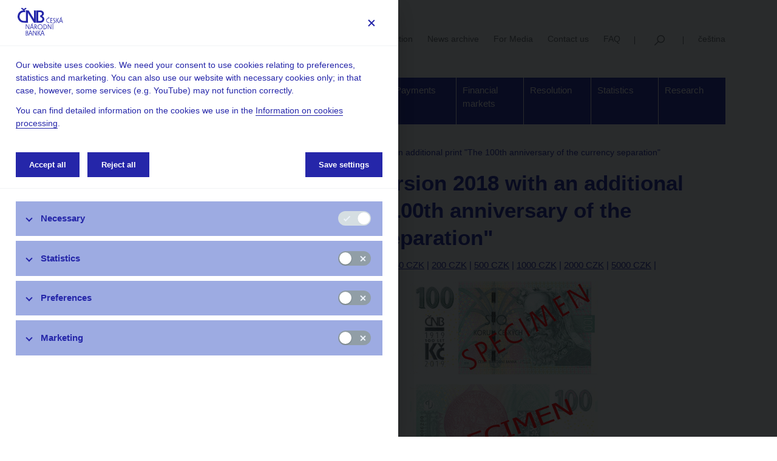

--- FILE ---
content_type: text/html;charset=UTF-8
request_url: https://www.cnb.cz/en/banknotes-and-coins/banknotes/czk-100-additional-print/
body_size: 55453
content:
<!DOCTYPE html>
<html lang="en">
<head>

<meta charset="UTF-8">
    <meta http-equiv="X-UA-Compatible" content="IE=edge">

    <meta name="viewport" content="width=device-width, initial-scale=1.0">
    <meta name="description" content="CZK 100 version 2018 with an additional print "The 100th anniversary of the currency separation"">
    <meta name="keywords" content="">
    <meta name="robots" content="index, follow">
    <meta name="revisit-after" content="7 days">

    <title>CZK 100 version 2018 with an additional print "The 100th anniversary of the currency separation" - Czech National Bank</title>

    <link rel="apple-touch-icon" href="/export/system/modules/org.opencms.apollo/resources/img/favicon_120.png" />
    <link rel="icon" href="/export/system/modules/org.opencms.apollo/resources/img/favicon_120.png" type="image/png" />

    <link rel="stylesheet" href="/export/system/modules/cz.nelasoft.opencms.cnb/resources/css/styles.min.css?v=1746438891142" />
    </head><body><button type="button" id="cookiesSettingsButton" data-cc="c-settings"><img src="/export/system/modules/cz.nelasoft.opencms.cnb/resources/img/calc-cookies.svg" /></button>     
<div  id="apollo-page" ><header class="area-head d-print-none" ><div class="container">
    <div class="navbar navbar-expand-lg flex-wrap">

        <a href="/en/" class="navbar-brand logo logo__en" title="Czech National Bank"></a>
        <button
            class="navbar-toggler"
            type="button"
            data-toggle="collapse"
            data-target="#navbarContent"
            aria-controls="navbarContent"
            aria-expanded="false"
            aria-label="Menu">Menu</button>

        <div class="navbar-service navbar-desktop flex-grow-1">
            <ul>
                <li><a href="/en/user-section/"
            
        >User section</a>
    </li>
                <li><a href="/en/cnb-news/"
            
        >News archive</a>
    </li>
                <li><a href="/en/public/media-service/"
            
        >For Media</a>
    </li>
                <li><a href="/en/public/contacts/"
            
        >Contact us</a>
    </li>
                <li><a href="/en/faq/"
            
        >FAQ</a>
    </li>
                <li><a href="/en/search/"
             class="navbar-service__search" title="Search"
        >Search</a>
    </li>
                <li><a href="/cs/bankovky-a-mince/bankovky/100-kc-bankovka-s-pritiskem/" class="rightBox__language">čeština</a></li>
                    </ul>
        </div>

        <div class="navbar-desktop">

            <div ><div class="navigation">

    <div class="navigation__inner">

        <ul class="navbar-nav mega-menu">
            <li class="dropdown mega" data-menu="/en/about_cnb/mega.menu"><a href="/en/about_cnb/" class="dropdown-toggle" aria-expanded="false">About the CNB</a><ul class="dropdown-menu"></li>
<li><a href="/en/about_cnb/mission/">The mandate of the Czech National Bank</a></li>
<li><a href="/en/about_cnb/bank-board/">Bank Board</a></li>
<li><a href="/en/about_cnb/cnb-offices-in-the-czech-republic/">CNB offices</a></li>
<li><a href="/en/about_cnb/org-structure/">Organisational structure</a></li>
<li><a href="/en/about_cnb/performance/">Performance</a></li>
<li><a href="/en/about_cnb/international-relations/">International relations, technical assistance</a></li>
<li><a href="/en/about_cnb/publications/">Publications</a></li>
<li><a href="/en/about_cnb/the-congress-centre-of-the-czech-national-bank/"> The Congress Centre</a></li>
<li><a href="/en/about_cnb/financial-and-economic-literacy/">Financial and economic literacy</a></li>
<li><a href="/en/about_cnb/cnb-exhibition/">CNB Visitor Centre</a></li>
<li><a href="/en/about_cnb/cnb-special-library/">CNB special library</a></li>
<li><a href="/en/about_cnb/cnb-archive/">Archive</a></li>
<li><a href="/en/about_cnb/cnblog/">cnBlog</a></li>
<li><a href="/en/about_cnb/the-code-of-ethics-of-the-czech-national-bank/">The code of ethics</a></ul></li>
<li class="dropdown mega" data-menu="/en/monetary-policy/mega.menu"><a href="/en/monetary-policy/" class="dropdown-toggle" aria-expanded="false">Monetary policy</a><ul class="dropdown-menu"></li>
<li><a href="/en/monetary-policy/monetary-policy-objective">Monetary policy objective</a></li>
<li><a href="/en/monetary-policy/bank-board-decisions/">Bank Board decisions</a></li>
<li><a href="/en/monetary-policy/forecast/">Forecast</a></li>
<li><a href="/en/monetary-policy/monetary-policy-reports/">Monetary Policy Reports</a></li>
<li><a href="/en/monetary-policy/balance-of-payments-reports/">Balance of Payments Reports</a></li>
<li><a href="/en/monetary-policy/bank-lending-survey">Bank Lending Survey</a></li>
<li><a href="/en/monetary-policy/euro-adoption/">Euro adoption</a></li>
<li><a href="/en/monetary-policy/education/">Monetary policy explained</a></li>
<li><a href="/en/monetary-policy/external-review-of-the-CNBs-monetary-policy-analytical-and-modelling-framework/">External review of the CNB’s monetary policy analytical and modelling framework </a></ul></li>
<li class="dropdown mega" data-menu="/en/financial-stability/mega.menu"><a href="/en/financial-stability/" class="dropdown-toggle" aria-expanded="false">Financial stability</a><ul class="dropdown-menu"></li>
<li><a href="/en/financial-stability/macroprudential-policy/">Macroprudential policy</a></li>
<li><a href="/en/financial-stability/cnb-board-decision/">CNB Board decisions</a></li>
<li><a href="/en/financial-stability/publications-on-financial-stability/">Financial stability reports</a></li>
<li><a href="/en/financial-stability/thematic-articles-on-financial-stability/">Thematic articles on financial stability</a></li>
<li><a href="/en/financial-stability/stress-testing/">Stress testing</a></li>
<li><a href="/en/financial-stability/bank-lending-survey/">Bank lending survey</a></li>
<li><a href="/en/financial-stability/esrb-warnings-and-recommendations/">ESRB Warnings and Recommendations</a></ul></li>
<li class="dropdown mega" data-menu="/en/supervision-financial-market/mega.menu"><a href="/en/supervision-financial-market/" class="dropdown-toggle" aria-expanded="false">Supervision, regulation</a><ul class="dropdown-menu"></li>
<li><a href="/en/supervision-financial-market/supervisory-strategy/">The Supervisory Strategy of the Czech National Bank</a></li>
<li><a href="/en/supervision-financial-market/news/">What’s new in supervision</a></li>
<li><a href="/en/supervision-financial-market/legislation/">Legislation</a></li>
<li><a href="/en/supervision-financial-market/conduct-of-supervision/">Conduct of supervision</a></li>
<li><a href="/en/supervision-financial-market/lists-registers/">Lists and registers</a></li>
<li><a href="/en/supervision-financial-market/aggregate-information-financial-sector/">Aggregate information on the financial sector</a></li>
<li><a href="/en/supervision-financial-market/information-published-issuers/">Information published by issuers</a></li>
<li><a href="/en/supervision-financial-market/information-on-short-positions/">Information on Short Positions</a></li>
<li><a href="/en/supervision-financial-market/central-credit-register/">Central Credit Register</a></li>
<li><a href="/en/supervision-financial-market/financial-innovation/">Financial innovation</a></li>
<li><a href="/en/supervision-financial-market/consumer-protection-and-financial-literacy/">Consumer protection and financial literacy</a></ul></li>
<li class="dropdown active mega" data-menu="/en/banknotes-and-coins/mega.menu"><a href="/en/banknotes-and-coins/" class="dropdown-toggle" aria-expanded="false">Banknotes and coins</a><ul class="dropdown-menu"></li>
<li class="active"><a href="/en/banknotes-and-coins/banknotes/">Czech banknotes</a></li>
<li><a href="/en/banknotes-and-coins/coins/">Czech coins</a></li>
<li><a href="/en/banknotes-and-coins/exchange-of-damaged-and-withdrawn-banknotes-and-coins/">Exchange of damaged and withdrawn banknotes and coins</a></li>
<li><a href="/en/banknotes-and-coins/currency-circulation/">Currency in circulation</a></li>
<li><a href="/en/banknotes-and-coins/legislation/">Legislation</a></li>
<li><a href="/en/banknotes-and-coins/numismatics/">Numismatics</a></ul></li>
<li class="dropdown mega" data-menu="/en/payments/mega.menu"><a href="/en/payments/" class="dropdown-toggle" aria-expanded="false">Payments</a><ul class="dropdown-menu"></li>
<li><a href="/en/payments/reg-payment-sys/">Regulations</a></li>
<li><a href="/en/payments/accounts-bank-codes/">Directories, Lists and Registers</a></li>
<li><a href="/en/payments/iban/">IBAN</a></li>
<li><a href="/en/payments/services-for-clients/">Services for clients</a></li>
<li><a href="/en/payments/certis/">CERTIS – the Interbank Payment System</a></li>
<li><a href="/en/payments/oversight/">Oversight</a></ul></li>
<li class="dropdown mega" data-menu="/en/financial-markets/mega.menu"><a href="/en/financial-markets/" class="dropdown-toggle" aria-expanded="false">Financial markets</a><ul class="dropdown-menu"></li>
<li><a href="/en/financial-markets/foreign-exchange-market/">Foreign exchange market information</a></li>
<li><a href="/en/financial-markets/money-market/">Money market information</a></li>
<li><a href="/en/financial-markets/treasury-securities-market/">Treasury securities market</a></li>
<li><a href="/en/financial-markets/inflation-expectations-ft/">Financial market inflation expectations</a></li>
<li><a href="/en/financial-markets/skd/">SKD - Short-Term Bond System</a></li>
<li><a href="/en/financial-markets/regulations/">Regulations</a></li>
<li><a href="/en/financial-markets/euro-survey/">Euro Survey</a></li>
<li><a href="/en/financial-markets/the-cnbs-gold/">The CNB’s gold</a></ul></li>
<li class="dropdown mega" data-menu="/en/resolution/mega.menu"><a href="/en/resolution/" class="dropdown-toggle" aria-expanded="false">Resolution</a><ul class="dropdown-menu"></li>
<li><a href="/en/resolution/contributions-to-resolution-financing-arrangement/">Contributions to resolution financing arrangement</a></li>
<li><a href="/en/resolution/resolution-execution/">Resolution execution</a></li>
<li><a href="/en/resolution/resolution-planning/">Resolution planning</a></ul></li>
<li class="dropdown mega" data-menu="/en/statistics/mega.menu"><a href="/en/statistics/" class="dropdown-toggle" aria-expanded="false">Statistics</a><ul class="dropdown-menu"></li>
<li><a href="/en/statistics/arad-time-series-system/">ARAD – time series system</a></li>
<li><a href="/en/statistics/money_and_banking_stat/">Monetary and financial statistics</a></li>
<li><a href="/en/statistics/AnaCredit/">AnaCredit</a></li>
<li><a href="/en/statistics/bop_stat/">Balance of payments statistics</a></li>
<li><a href="/en/statistics/supervisory-stat/">Supervisory statistics</a></li>
<li><a href="/en/statistics/fin-accounts-stat/">Financial accounts statistics</a></li>
<li><a href="/en/statistics/general-economic-stat/">General economic statistics</a></li>
<li><a href="/en/statistics/government-fin-stat/">Government finance statistics</a></li>
<li><a href="/en/statistics/inflation/">Inflation</a></li>
<li><a href="/en/statistics/sdds-plus/">SDDS Plus</a></li>
<li><a href="/en/statistics/calendar">Data publishing schedule</a></li>
<li><a href="/en/statistics/cnb-statistics-regulations/">Regulations</a></li>
<li><a href="/en/statistics/reporting-and-data-collection/">Reporting and data collection</a></li>
<li><a href="/en/statistics/other_stats/">Other CNB statistics</a></li>
<li><a href="/en/statistics/bank-lending-survey/">Bank Lending Survey</a></ul></li>
<li class="dropdown mega" data-menu="/en/economic-research/mega.menu"><a href="/en/economic-research/" class="dropdown-toggle" aria-expanded="false">Research</a><ul class="dropdown-menu"></li>
<li><a href="/en/economic-research/research-at-cnb">Research at CNB</a></li>
<li><a href="/en/economic-research/research-focus/">Research focus</a></li>
<li><a href="/en/economic-research/research-economists/">CNB research economists</a></li>
<li><a href="/en/economic-research/research-publications/">Research publications</a></li>
<li><a href="/en/economic-research/conferences-seminars-and-workshops/">Conferences,  workshops and seminars</a></li>
<li><a href="/en/economic-research/research-collaboration/">International Collaboration</a></li>
<li><a href="/en/economic-research/cnb-lab/">ČNB Lab</a></ul></li>
</ul>

        </div>

</div>

</div></div>

        <div class="collapse navbar-collapse navbar-mobile" id="navbarContent">
            <div class="navbar-nav-mobile">
                <ul class="sidebar-nav list-unstyled" id="mainNav">
                        <li><a href="/en/about_cnb/">About the CNB</a>
                                    <ul><li><a href="/en/about_cnb/mission/">The mandate of the Czech National Bank</a>
                                    </li><li><a href="/en/about_cnb/bank-board/">Bank Board</a>
                                    <ul><li><a href="/en/about_cnb/bank-board/the-bank-board-of-the-czech-national-bank/"> The Bank Board of the Czech National Bank</a>
                                    </li><li><a href="/en/about_cnb/bank-board/current-members-of-the-cnb-bank-board/"> Current members of the CNB Bank Board</a>
                                    </li></ul></li>
                                    <li><a href="/en/about_cnb/cnb-offices-in-the-czech-republic/">CNB offices</a>
                                    </li><li><a href="/en/about_cnb/org-structure/">Organisational structure</a>
                                    </li><li><a href="/en/about_cnb/performance/">Performance</a>
                                    </li><li><a href="/en/about_cnb/international-relations/">International relations, technical assistance</a>
                                    <ul><li><a href="/en/about_cnb/international-relations/the-czech-republics-integration-into-the-eu/"> The Czech Republic’s integration into the EU – monetary and economic policy</a>
                                    </li><li><a href="/en/about_cnb/international-relations/ecb-and-escb/"> ECB and ESCB</a>
                                    </li><li><a href="/en/about_cnb/international-relations/esrb-and-esfs/"> ESRB and ESFS</a>
                                    </li><li><a href="/en/about_cnb/international-relations/bank-for-international-settlements-bis/">BIS</a>
                                    </li><li><a href="/en/about_cnb/international-relations/the-euro/"> The euro</a>
                                    </li><li><a href="/en/about_cnb/international-relations/relations-with-the-imf-and-the-wb/"> Relations with the IMF</a>
                                    </li><li><a href="/en/about_cnb/international-relations/central-banks-and-international-institutions/"> Central banks and international institutions</a>
                                    </li><li><a href="/en/about_cnb/international-relations/rating-agencies/"> Rating agencies</a>
                                    </li></ul></li>
                                    <li><a href="/en/about_cnb/publications/">Publications</a>
                                    </li><li><a href="/en/about_cnb/the-congress-centre-of-the-czech-national-bank/"> The Congress Centre</a>
                                    </li><li><a href="/en/about_cnb/financial-and-economic-literacy/">Financial and economic literacy</a>
                                    </li><li><a href="/en/about_cnb/cnb-exhibition/">CNB Visitor Centre</a>
                                    </li><li><a href="/en/about_cnb/cnb-special-library/">CNB special library</a>
                                    </li><li><a href="/en/about_cnb/cnb-archive/">Archive</a>
                                    <ul><li><a href="/en/about_cnb/cnb-archive/the-archive-library/"> The archive library</a>
                                    </li><li><a href="/en/about_cnb/cnb-archive/use-of-the-archive-by-the-public/">Use of the archive by the public</a>
                                    </li><li><a href="/en/about_cnb/cnb-archive/the-czech-national-bank-archive-introduction/">The Czech National Bank – Archive – introduction</a>
                                    </li><li><a href="/en/about_cnb/cnb-archive/overview-of-representatives-of-the-cnb/">Overview of representatives of the CNB</a>
                                    </li><li><a href="/en/about_cnb/cnb-archive/eabh-/"> EABH – European Association for Banking and Financial History</a>
                                    </li></ul></li>
                                    <li><a href="/en/about_cnb/cnblog/">cnBlog</a>
                                    </li><li><a href="/en/about_cnb/the-code-of-ethics-of-the-czech-national-bank/">The code of ethics</a>
                                    </li></ul></li>
                                    <li><a href="/en/monetary-policy/">Monetary policy</a>
                                    <ul><li><a href="/en/monetary-policy/monetary-policy-objective">Monetary policy objective</a>
                                    </li><li><a href="/en/monetary-policy/bank-board-decisions/">Bank Board decisions</a>
                                    </li><li><a href="/en/monetary-policy/forecast/">Forecast</a>
                                    </li><li><a href="/en/monetary-policy/monetary-policy-reports/">Monetary Policy Reports</a>
                                    </li><li><a href="/en/monetary-policy/balance-of-payments-reports/">Balance of Payments Reports</a>
                                    </li><li><a href="/en/monetary-policy/bank-lending-survey">Bank Lending Survey</a>
                                    </li><li><a href="/en/monetary-policy/euro-adoption/">Euro adoption</a>
                                    </li><li><a href="/en/monetary-policy/education/">Monetary policy explained</a>
                                    </li><li><a href="/en/monetary-policy/external-review-of-the-CNBs-monetary-policy-analytical-and-modelling-framework/">External review of the CNB’s monetary policy analytical and modelling framework </a>
                                    </li></ul></li>
                                    <li><a href="/en/financial-stability/">Financial stability</a>
                                    <ul><li><a href="/en/financial-stability/macroprudential-policy/">Macroprudential policy</a>
                                    </li><li><a href="/en/financial-stability/cnb-board-decision/">CNB Board decisions</a>
                                    </li><li><a href="/en/financial-stability/publications-on-financial-stability/">Financial stability reports</a>
                                    </li><li><a href="/en/financial-stability/thematic-articles-on-financial-stability/">Thematic articles on financial stability</a>
                                    </li><li><a href="/en/financial-stability/stress-testing/">Stress testing</a>
                                    <ul><li><a href="/en/financial-stability/stress-testing/banking-sector/">Banking sector</a>
                                    </li><li><a href="/en/financial-stability/stress-testing/insurance-sector/">Insurance sector</a>
                                    </li><li><a href="/en/financial-stability/stress-testing/pension-management-companies-sector/">Pension management companies sector</a>
                                    </li><li><a href="/en/financial-stability/stress-testing/investment-funds-sector/">Investment funds sector</a>
                                    </li><li><a href="/en/financial-stability/stress-testing/public-finance-sector/">Public finance sector</a>
                                    </li><li><a href="/en/financial-stability/stress-testing/household-sector/">Household sector</a>
                                    </li><li><a href="/en/financial-stability/stress-testing/non-financial-corporations-sector/">Non-financial corporations sector</a>
                                    </li></ul></li>
                                    <li><a href="/en/financial-stability/bank-lending-survey/">Bank lending survey</a>
                                    <ul><li><a href="/en/financial-stability/bank-lending-survey/index.html">Bank lending survey</a>
                                    </li></ul></li>
                                    <li><a href="/en/financial-stability/esrb-warnings-and-recommendations/">ESRB Warnings and Recommendations</a>
                                    </li></ul></li>
                                    <li><a href="/en/supervision-financial-market/">Supervision, regulation</a>
                                    <ul><li><a href="/en/supervision-financial-market/supervisory-strategy/">The Supervisory Strategy of the Czech National Bank</a>
                                    </li><li><a href="/en/supervision-financial-market/news/">What’s new in supervision</a>
                                    </li><li><a href="/en/supervision-financial-market/legislation/">Legislation</a>
                                    <ul><li><a href="/en/supervision-financial-market/legislation/banks-credit-unions/">Banks and credit unions</a>
                                    </li><li><a href="/en/supervision-financial-market/legislation/insurance-and-reinsurance-companies-insurance-intermediaries/">Insurance and reinsurance companies and insurance intermediaries</a>
                                    </li><li><a href="/en/supervision-financial-market/legislation/pension-management-companies-and-funds-pension-intermediaries/">Pension management companies and funds, pension intermediaries</a>
                                    </li><li><a href="/en/supervision-financial-market/legislation/investment-firms-and-investment-intermediaries/">Investment firms and investment intermediaries</a>
                                    </li><li><a href="/en/supervision-financial-market/legislation/management-companies-and-investment-funds/">Management Companies and Investment Funds</a>
                                    </li><li><a href="/en/supervision-financial-market/legislation/payment-and-electronic-money-institutions/">Payment institutions,electronic money institutions, small-scale payment service providers and small-scale electronic issuers</a>
                                    </li><li><a href="/en/supervision-financial-market/legislation/financial-conglomerates/">Financial conglomerates</a>
                                    </li><li><a href="/en/supervision-financial-market/legislation/regulated-markets-settlement-and-regulated-market-protection/">Trading venues, settlement, registration of securities and regulated market protection</a>
                                    </li><li><a href="/en/supervision-financial-market/legislation/issuance-and-registration-of-securities-takeover-bids-and-squeeze-outs/">Issuance, takeover bids and squeeze-outs</a>
                                    </li><li><a href="/en/supervision-financial-market/legislation/bureaux-de-change/">Bureaux de change</a>
                                    </li><li><a href="/en/supervision-financial-market/legislation/money-laundering/">Money laundering</a>
                                    </li><li><a href="/en/supervision-financial-market/legislation/otc-derivatives-and-securitisation/">OTC derivatives and securitisation</a>
                                    </li><li><a href="/en/supervision-financial-market/legislation/recovery-and-resolution/">Recovery and resolution</a>
                                    </li><li><a href="/en/supervision-financial-market/legislation/consumer-protection-and-consumer-credit/">Consumer protection and consumer credit</a>
                                    </li><li><a href="/en/supervision-financial-market/legislation/non-performing-credit-servicing/">Non-performing credit servicing</a>
                                    </li><li><a href="/en/supervision-financial-market/legislation/key-information-documents-priips/">Key Information Documents (PRIIPs)</a>
                                    </li><li><a href="/en/supervision-financial-market/legislation/sustainable-finance/">Sustainable finance</a>
                                    </li><li><a href="/en/supervision-financial-market/legislation/pan-european-personal-pension-product-pepp/">Pan-European Personal Pension Product (PEPP)</a>
                                    </li><li><a href="/en/supervision-financial-market/legislation/digital-operational-resilience/">Digital operational resilience</a>
                                    </li><li><a href="/en/supervision-financial-market/legislation/crypto-assets/">Crypto-assets</a>
                                    </li><li><a href="/en/supervision-financial-market/legislation/other-auditing-rating-agencies/">Other (auditing, rating agencies, indices)</a>
                                    </li></ul></li>
                                    <li><a href="/en/supervision-financial-market/conduct-of-supervision/">Conduct of supervision</a>
                                    <ul><li><a href="/en/supervision-financial-market/conduct-of-supervision/public-notices/">Public notices</a>
                                    </li><li><a href="/en/supervision-financial-market/conduct-of-supervision/status-of-supervision/">Status of supervision</a>
                                    </li><li><a href="/en/supervision-financial-market/conduct-of-supervision/licensing-and-approval-proceedings/">Licensing and approval proceedings</a>
                                    </li><li><a href="/en/supervision-financial-market/conduct-of-supervision/final-administrative-decisions-of-the-czech-national-bank/">Final administrative decisions of the Czech National Bank</a>
                                    </li><li><a href="/en/supervision-financial-market/conduct-of-supervision/information-duties-of-financial-market-entities-vis-a-vis-the-czech-national-bank/">Information duties of financial market entities vis-à-vis the Czech National Bank</a>
                                    </li><li><a href="/en/supervision-financial-market/conduct-of-supervision/takeover-bids-and-tender-offers/">Takeover bids and tender offers</a>
                                    </li><li><a href="/en/supervision-financial-market/conduct-of-supervision/international-activities/">International activities</a>
                                    </li><li><a href="/en/supervision-financial-market/conduct-of-supervision/memoranda-of-understanding/">Memoranda of understanding</a>
                                    </li><li><a href="/en/supervision-financial-market/conduct-of-supervision/supervisory-disclosure-pursuant-to-eu-directive/">Supervisory disclosure pursuant to EU directive</a>
                                    </li><li><a href="/en/supervision-financial-market/conduct-of-supervision/supervisory-official-information-and-benchmarks/">Supervisory official information and benchmarks</a>
                                    </li></ul></li>
                                    <li><a href="/en/supervision-financial-market/lists-registers/">Lists and registers</a>
                                    <ul><li><a href="/en/supervision-financial-market/lists-registers/web-services-ws-jerrs/">Web services WS JERRS</a>
                                    </li><li><a href="/en/supervision-financial-market/lists-registers/jerrs_en">Regulated institutions and registered financial market entities lists</a>
                                    </li><li><a href="/en/supervision-financial-market/lists-registers/list-of-credit-assessment-institutions/">The list of credit assessment institutions</a>
                                    </li><li><a href="/en/supervision-financial-market/lists-registers/registr_prospektu_en">Prospectuses and supplements</a>
                                    </li><li><a href="/en/supervision-financial-market/lists-registers/registr_konecnych_podminek_zakladnich_prospektu_en">Final terms of base prospectuses</a>
                                    </li><li><a href="/en/supervision-financial-market/lists-registers/other-lists/">Other lists</a>
                                    </li></ul></li>
                                    <li><a href="/en/supervision-financial-market/aggregate-information-financial-sector/">Aggregate information on the financial sector</a>
                                    <ul><li><a href="/en/supervision-financial-market/aggregate-information-financial-sector/financial-market-supervision-reports/">Financial market supervision reports</a>
                                    </li><li><a href="/en/supervision-financial-market/aggregate-information-financial-sector/basic-indicators-of-the-financial-market/">Basic indicators of the financial market sectors</a>
                                    </li><li><a href="/en/supervision-financial-market/aggregate-information-financial-sector/financial-soundness-indicators/">Financial Soundness Indicators (FSIs IMF)</a>
                                    </li><li><a href="/en/supervision-financial-market/aggregate-information-financial-sector/other-publications-and-documents/">Other publications and documents</a>
                                    </li><li><a href="/en/supervision-financial-market/aggregate-information-financial-sector/archive/">Archive</a>
                                    </li></ul></li>
                                    <li><a href="/en/supervision-financial-market/information-published-issuers/">Information published by issuers</a>
                                    </li><li><a href="/en/supervision-financial-market/information-on-short-positions/">Information on Short Positions</a>
                                    </li><li><a href="/en/supervision-financial-market/central-credit-register/">Central Credit Register</a>
                                    <ul><li><a href="/en/supervision-financial-market/central-credit-register/what-the-ccr-contains/">What the CCR contains</a>
                                    </li><li><a href="/en/supervision-financial-market/central-credit-register/extracts-from-the-ccr/">Extracts from the CCR</a>
                                    </li><li><a href="/en/supervision-financial-market/central-credit-register/information-for-new-banks/">Information for new banks</a>
                                    </li></ul></li>
                                    <li><a href="/en/supervision-financial-market/financial-innovation/">Financial innovation</a>
                                    </li><li><a href="/en/supervision-financial-market/consumer-protection-and-financial-literacy/">Consumer protection and financial literacy</a>
                                    </li></ul></li>
                                    <li class="current expanded"><a href="/en/banknotes-and-coins/">Banknotes and coins</a>
                                    <ul><li class="current expanded"><a href="/en/banknotes-and-coins/banknotes/">Czech banknotes</a>
                                    <ul><li><a href="/en/banknotes-and-coins/banknotes/information-on-termination-of-validity-banknotes/">Information on termination of validity – banknotes</a>
                                    </li><li><a href="/en/banknotes-and-coins/banknotes/information-on-new-versions/">Information on new versions</a>
                                    </li></ul></li>
                                    <li><a href="/en/banknotes-and-coins/coins/">Czech coins</a>
                                    <ul><li><a href="/en/banknotes-and-coins/coins/information/">Information on termination of validity - coins</a>
                                    </li></ul></li>
                                    <li><a href="/en/banknotes-and-coins/exchange-of-damaged-and-withdrawn-banknotes-and-coins/">Exchange of damaged and withdrawn banknotes and coins</a>
                                    </li><li><a href="/en/banknotes-and-coins/currency-circulation/">Currency in circulation</a>
                                    <ul><li><a href="/en/banknotes-and-coins/currency-circulation/structure-of-currency/">Structure of currency in circulation</a>
                                    </li><li><a href="/en/banknotes-and-coins/currency-circulation/currency-in-circulation/">Currency in circulation</a>
                                    </li></ul></li>
                                    <li><a href="/en/banknotes-and-coins/legislation/">Legislation</a>
                                    <ul><li><a href="/en/banknotes-and-coins/legislation/issuance-of-banknotes-and-coins/">Issuance of banknotes and coins</a>
                                    </li><li><a href="/en/banknotes-and-coins/legislation/equipment-testing/">Equipment testing</a>
                                    </li></ul></li>
                                    <li><a href="/en/banknotes-and-coins/numismatics/">Numismatics</a>
                                    <ul><li><a href="/en/banknotes-and-coins/numismatics/commemorative-silver-coins/">Commemorative silver coins issued since 1993</a>
                                    </li><li><a href="/en/banknotes-and-coins/numismatics/commemorative-bi-metal-coins/">Commemorative bi-metal coins issued since 1993</a>
                                    </li><li><a href="/en/banknotes-and-coins/numismatics/gold-coins/">Gold coins</a>
                                    </li><li><a href="/en/banknotes-and-coins/numismatics/commemorative-banknotes/">Commemorative banknotes</a>
                                    </li></ul></li></ul></li>
                                    <li><a href="/en/payments/">Payments</a>
                                    <ul><li><a href="/en/payments/reg-payment-sys/">Regulations</a>
                                    </li><li><a href="/en/payments/accounts-bank-codes/">Directories, Lists and Registers</a>
                                    </li><li><a href="/en/payments/iban/">IBAN</a>
                                    <ul><li><a href="/en/payments/iban/iban-calculator-czech-republic/">IBAN calculator - Czech Republic</a>
                                    </li></ul></li>
                                    <li><a href="/en/payments/services-for-clients/">Services for clients</a>
                                    </li><li><a href="/en/payments/certis/">CERTIS – the Interbank Payment System</a>
                                    <ul><li><a href="/en/payments/certis/instant-payments/">Instant payments – lightning-fast transfers for businesses and individuals</a>
                                    </li></ul></li>
                                    <li><a href="/en/payments/oversight/">Oversight</a>
                                    </li></ul></li>
                                    <li><a href="/en/financial-markets/">Financial markets</a>
                                    <ul><li><a href="/en/financial-markets/foreign-exchange-market/">Foreign exchange market information</a>
                                    </li><li><a href="/en/financial-markets/money-market/">Money market information</a>
                                    </li><li><a href="/en/financial-markets/treasury-securities-market/">Treasury securities market</a>
                                    <ul><li><a href="/en/financial-markets/treasury-securities-market/short-term-bonds-t-bills/">Short-term bonds (T-bills)</a>
                                    </li><li><a href="/en/financial-markets/treasury-securities-market/medium-and-long-term-bonds/">Medium- and long-term bonds</a>
                                    </li></ul></li>
                                    <li><a href="/en/financial-markets/inflation-expectations-ft/">Financial market inflation expectations</a>
                                    </li><li><a href="/en/financial-markets/skd/">SKD - Short-Term Bond System</a>
                                    <ul><li><a href="/en/financial-markets/skd/skd-statistics/">SKD Statistics</a>
                                    </li><li><a href="/en/financial-markets/skd/the-short-term-bond-system/">The short-term bond system</a>
                                    </li><li><a href="/en/financial-markets/skd/business-continuity-plan/">Business Continuity Plan</a>
                                    </li><li><a href="/en/financial-markets/skd/rules-of-the-short-term-bonds-system-skd/">Rules of the Short-term bonds system - SKD</a>
                                    </li><li><a href="/en/financial-markets/skd/forms/">Forms</a>
                                    </li><li><a href="/en/financial-markets/skd/report-on-settlement-fails/">Report on Settlement Fails</a>
                                    </li></ul></li>
                                    <li><a href="/en/financial-markets/regulations/">Regulations</a>
                                    <ul><li><a href="/en/financial-markets/regulations/change-in-withholding-tax-payment/">Change in withholding tax payment</a>
                                    </li><li><a href="/en/financial-markets/regulations/master-agreement-for-financial-transactions/">Master agreement for financial transactions</a>
                                    </li></ul></li>
                                    <li><a href="/en/financial-markets/euro-survey/">Euro Survey</a>
                                    </li><li><a href="/en/financial-markets/the-cnbs-gold/">The CNB’s gold</a>
                                    </li></ul></li>
                                    <li><a href="/en/resolution/">Resolution</a>
                                    <ul><li><a href="/en/resolution/contributions-to-resolution-financing-arrangement/">Contributions to resolution financing arrangement</a>
                                    </li><li><a href="/en/resolution/resolution-execution/">Resolution execution</a>
                                    </li><li><a href="/en/resolution/resolution-planning/">Resolution planning</a>
                                    </li></ul></li>
                                    <li><a href="/en/statistics/">Statistics</a>
                                    <ul><li><a href="/en/statistics/arad-time-series-system/">ARAD – time series system</a>
                                    </li><li><a href="/en/statistics/money_and_banking_stat/">Monetary and financial statistics</a>
                                    </li><li><a href="/en/statistics/AnaCredit/">AnaCredit</a>
                                    <ul><li><a href="/en/statistics/AnaCredit/Reporting-to-AnaCredit/">Reporting to AnaCredit</a>
                                    </li></ul></li>
                                    <li><a href="/en/statistics/bop_stat/">Balance of payments statistics</a>
                                    </li><li><a href="/en/statistics/supervisory-stat/">Supervisory statistics</a>
                                    <ul><li><a href="/en/statistics/supervisory-stat/legislative-framework-for-supervisory-statistics/">Legislative framework for supervisory statistics</a>
                                    </li><li><a href="/en/statistics/supervisory-stat/methodological-information-on-supervisory-statistics/">Methodological information on supervisory statistics</a>
                                    </li><li><a href="/en/statistics/supervisory-stat/operational-information-on-supervisory-statistics/">Operational information on supervisory statistics</a>
                                    </li><li><a href="/en/statistics/supervisory-stat/frequently-asked-questions/">Frequently asked questions</a>
                                    </li></ul></li>
                                    <li><a href="/en/statistics/fin-accounts-stat/">Financial accounts statistics</a>
                                    </li><li><a href="/en/statistics/general-economic-stat/">General economic statistics</a>
                                    </li><li><a href="/en/statistics/government-fin-stat/">Government finance statistics</a>
                                    </li><li><a href="/en/statistics/inflation/">Inflation</a>
                                    </li><li><a href="/en/statistics/sdds-plus/">SDDS Plus</a>
                                    </li><li><a href="/en/statistics/calendar">Data publishing schedule</a>
                                    </li><li><a href="/en/statistics/cnb-statistics-regulations/">Regulations</a>
                                    </li><li><a href="/en/statistics/reporting-and-data-collection/">Reporting and data collection</a>
                                    <ul><li><a href="/en/statistics/reporting-and-data-collection/reporting-of-banks-and-branches-of-foreign-banks/">Reporting of banks and branches of foreign banks</a>
                                    </li><li><a href="/en/statistics/reporting-and-data-collection/reporting-of-investment-firms-and-branches-of-foreign-investment-firms/">Reporting of investment firms and branches of foreign investment firms</a>
                                    </li></ul></li>
                                    <li><a href="/en/statistics/other_stats/">Other CNB statistics</a>
                                    </li><li><a href="/en/statistics/bank-lending-survey/">Bank Lending Survey</a>
                                    </li></ul></li>
                                    <li><a href="/en/economic-research/">Research</a>
                                    <ul><li><a href="/en/economic-research/research-at-cnb">Research at CNB</a>
                                    </li><li><a href="/en/economic-research/research-focus/">Research focus</a>
                                    </li><li><a href="/en/economic-research/research-economists/">CNB research economists</a>
                                    </li><li><a href="/en/economic-research/research-publications/">Research publications</a>
                                    <ul><li><a href="/en/economic-research/research-publications/cnb-working-paper-series/">Working paper</a>
                                    </li><li><a href="/en/economic-research/research-publications/research-and-policy-notes/">Research and Policy Notes</a>
                                    </li><li><a href="/en/economic-research/research-publications/cnb_research_news">CNB Research News</a>
                                    </li></ul></li>
                                    <li><a href="/en/economic-research/conferences-seminars-and-workshops/">Conferences,  workshops and seminars</a>
                                    </li><li><a href="/en/economic-research/research-collaboration/">International Collaboration</a>
                                    </li><li><a href="/en/economic-research/cnb-lab/">ČNB Lab</a>
                                    <ul><li><a href="/en/economic-research/cnb-lab/ai-data-science/">AI & Data Science</a>
                                    </li><li><a href="/en/economic-research/cnb-lab/digital-assets-pilot/">Digital Assets Pilot</a>
                                    </li><li><a href="/en/economic-research/cnb-lab/payments/">Payments</a>
                                    </li></ul></li></ul></li></ul></li></ul>
                </div>

            <div class="navbar-service-mobile">
                <ul class="list-unstyled">
                    <li><a href="/en/user-section/"
            
        >User section</a>
    </li>
                    <li><a href="/en/cnb-news/"
            
        >News archive</a>
    </li>
                    <li><a href="/en/public/media-service/"
            
        >For Media</a>
    </li>
                    <li><a href="/en/public/contacts/"
            
        >Contact us</a>
    </li>
                    <li><a href="/en/faq/"
            
        >FAQ</a>
    </li>
                    <li><a href="/en/search/"
             class="navbar-service__search" title="Search"
        >Search</a>
    </li>
                    <li><a href="/cs/bankovky-a-mince/bankovky/100-kc-bankovka-s-pritiskem/" class="rightBox__language">čeština</a></li>
                        </ul>
            </div>

        </div>

    </div>
</div>

</header><section class="area-body" ><div class="container" ><div class="row "><div class="col-12" ><div class="breadcrumb ">

    <ul >
        <li >
                <a href="/en/">
                            Home</a>
                    </li>
        <li >
                <a href="/en/banknotes-and-coins/">
                            Banknotes and coins</a>
                    </li>
        <li >
                <a href="/en/banknotes-and-coins/banknotes/">
                            Czech banknotes</a>
                    </li>
        <li >
                <a href="/en/banknotes-and-coins/banknotes/czk-100-additional-print/">
                            CZK 100 version 2018 with an additional print "The 100th anniversary of the currency separation"</a>
                    </li>
        </ul>

</div></div></div></div><div class="container "><div ><div class="row "><main class="col-lg-8" ><div class="row "><div class="col-12" ><div>
  <h1>CZK 100 version 2018 with an additional print "The 100th anniversary of the currency separation"</h1>
</div></div></div><div class="row "><div class="col-12" ><div class="ap-section ">
  <div class="ap-plain" >    
    <div >
                <p style="text-align: center;">| <a href="/en/banknotes-and-coins/banknotes/20-czk/">20 CZK</a> | <a href="/en/banknotes-and-coins/banknotes/50-czk-face-side/">50 CZK</a> | <a href="/en/banknotes-and-coins/banknotes/200-czk/">200 CZK</a> | <a href="/en/banknotes-and-coins/banknotes/500-czk/">500 CZK</a> | <a href="/en/banknotes-and-coins/banknotes/1000-czk/">1000 CZK</a> | <a href="/en/banknotes-and-coins/banknotes/2000-czk/">2000 CZK</a> | <a href="/en/banknotes-and-coins/banknotes/5000-czk/">5000 CZK</a> |</p>
<p style="text-align: center;"><img style="width: 310px;" title="CZK 100 – version 2018 with an additional print – face side" src="/export/sites/cnb/cs/bankovky-a-mince/.galleries/bankovky-a-mince/bankovka_100czk_s_pritiskem_19_lic.jpg" alt="CZK 100 – version 2018 with an additional print – face side" /></p>
<p style="text-align: center;"><img style="width: 310px;" title="CZK 100 – version 2018 with an additional print – reverse side" src="/export/sites/cnb/cs/bankovky-a-mince/.galleries/bankovky-a-mince/bankovka_100czk_s_pritiskem_19_rub.jpg" alt="CZK 100 – version 2018 with an additional print – reverse side" /></p>
<p>100 CZK with an additional print (https://www.cnb.cz/en/banknotes-and-coins/banknotes/100-czk-banknote-with-additional-print/) On 30 January 2019 the Czech National Bank is issuing 2018 version CZK 100 banknotes with an additional print, which have a silvery foil featuring the Czech National Bank’s anniversary logo hot-stamped on their coupon. These banknotes have the same parameters as the 2018 version CZK 100 banknotes.<sup>1)</sup></p>
<p>Decree No. 11/2019 Coll., of 11 January 2019 on the issuance of 2018 version CZK 100 banknotes with an additional print</p>
<hr align="left" width="33%" />
<ul>
<li><a href="/en/banknotes-and-coins/banknotes/100-czk/">Back to the CZK 100 version 2018</a></li>
</ul>
<hr />
<p><sup>1)</sup> Decree No. 156/2018 Coll., on the issuance of 2018 version CZK 100 banknotes.</p></div>
    </div>

</div></div></div></main><aside class="col-lg-4" ><div class="row "><div class="col-12" ><div class="ap-sidebar-nav sidebar">

<ul class="sidebar-nav list-unstyled">
        <li class="current"><a href="/en/banknotes-and-coins/banknotes/">Czech banknotes</a>
                <ul><li><a href="/en/banknotes-and-coins/banknotes/information-on-termination-of-validity-banknotes/">Information on termination of validity – banknotes</a>
                </li><li><a href="/en/banknotes-and-coins/banknotes/information-on-new-versions/">Information on new versions</a>
                </li></ul></li>
                <li><a href="/en/banknotes-and-coins/coins/">Czech coins</a>
                </li><li><a href="/en/banknotes-and-coins/exchange-of-damaged-and-withdrawn-banknotes-and-coins/">Exchange of damaged and withdrawn banknotes and coins</a>
                </li><li><a href="/en/banknotes-and-coins/currency-circulation/">Currency in circulation</a>
                </li><li><a href="/en/banknotes-and-coins/legislation/">Legislation</a>
                </li><li><a href="/en/banknotes-and-coins/numismatics/">Numismatics</a>
                </li></ul></li></ul>
</div>

</div></div></aside></div></div></div></section><footer class="area-foot d-print-none" ><div>

    <div class="footer__strip">
      <div class="container">
        <div class="footer__newsletter">
                <span class="footer__newsletter--title">Stay in touch</span>
                <a href="http://eepurl.com/iYQPBM"
             class="btn btn-primary mb-0" target="_blank"
        >Newsletter</a>
    </div>
        <div class="footer__social">
            <a href="https://www.facebook.com/CeskaNarodniBanka/"
             class="footer__social--facebook" title="Facebook" target="_blank"
        >Facebook</a>
    <a href="https://twitter.com/cnb_cz"
             class="footer__social--twitter" title="Twitter" target="_blank"
        >Twitter</a>
    <a href="https://www.linkedin.com/company/303415/"
             class="footer__social--linkedin" title="LinkedIn" target="_blank"
        >LinkedIn</a>
    <a href="https://www.youtube.com/user/CNBcz"
             class="footer__social--youtube" title="YouTube" target="_blank"
        >YouTube</a>
    <a href="https://open.spotify.com/show/11LK7ciK2XziFxYpQjldJF"
             class="footer__social--spotify" title="Spotify" target="_blank"
        >Spotify</a>
    <a href="https://www.instagram.com/ceska_narodni_banka/?hl=en"
             class="footer__social--instagram" title="Instagram" target="_blank"
        >Instagram</a>
    <a href="/en/general/rss/"
             class="footer__social--rss" title="RSS" target="_blank"
        >RSS</a>
    </div>

        <div class="clearfix"></div>

      </div>
    </div>

    <div class="container">
        <div class="row">
            <div class="col col-footer">
                <h2>Common links</h2>
                <ul>
                    <li><a href="/cnb/jerrs_en"
            
        >Lists of regulated entities</a>
    </li>
                    <li><a href="/en/financial-markets/foreign-exchange-market/central-bank-exchange-rate-fixing/central-bank-exchange-rate-fixing/"
            
        >Exchange rate fixing</a>
    </li>
                    <li><a href="/en/payments/iban/iban-international-bank-account-number-basic-information/"
            
        >IBAN – International Bank Account Number</a>
    </li>
                    <li><a href="/en/monetary-policy/forecast/"
            
        >CNB forecast</a>
    </li>
                    <li><a href="/en/faq/How-has-the-CNB-discount-rate-changed-over-time/"
            
        >History of the discount rate</a>
    </li>
                    <li><a href="/en/faq/How-has-the-CNB-Lombard-rate-changed-over-time/"
            
        >History of the Lombard rate</a>
    </li>
                    <li><a href="/en/faq/How-has-the-CNB-two-week-repo-rate-changed-over-time/"
            
        >History of the repo rate</a>
    </li>
                    <li><a href="/en/supervision-financial-market/central-credit-register/"
            
        >Central Credit Register</a>
    </li>
                    <li><a href="/en/about_cnb/performance/cnbs-schedule/index.html"
            
        >CNB's Schedule of Charges for Financial and Business Services</a>
    </li>
                    <li><a href="/en/supervision-financial-market/consumer-protection-and-financial-literacy/consumer-protection/consumer-credit/average-of-borrowing-interest-rates-pursuant-to-article-117a-of-the-consumer-credit-act/index.html"
            
        >Average of borrowing interest rates pursuant to Article 117a of the Consumer Credit Act</a>
    </li>
                    </ul>
            </div>
            <div class="col col-footer">
                <h2>Mandatory links</h2>
                <ul>
                    <li><a href="/en/payments/services-for-clients/"
            
        >Services for clients</a>
    </li>
                    </ul>
            </div>
            <div class="col col-footer">
                <h2>CNB extra</h2>
                <ul>
                    <li><a href="https://nc.cnb.cz/fork/?lang=en"
            
        >CNB Visitor Centre</a>
    </li>
                    </ul>
            </div>
            <div class="col col-footer">
                <h2>CNB in mobile</h2>
                <ul class="list-unstyled">
                    <li><a href="https://play.google.com/store/apps/details?id=cz.moreismore.cnbar"
             class="footer__google" title="Google Play" target="_blank"
        >Google Play</a>
    </li>
                    <li><a href="https://apps.apple.com/cz/app/%C4%8Dnb-ar/id1479931054?l=en"
             class="footer__app" title="Apple App Store" target="_blank"
        >Apple App Store</a>
    </li>
                    </ul>
            </div>
            <div class="col col-footer">
                <h2>Contacts</h2>
                <p>CNB headquarters</p>
<p>Na Příkopě 864/28<br />115 03 Prague 1</p>
<p>IČO 48136450&nbsp;</p>
<p>Tel.: 224 411 111</p>
<p>&nbsp;</p>
<p><strong>Green line</strong><br />Tel.: 800 160 170</p>
<p>&nbsp;</p>
<p><a href="/en/about_cnb/cnb-offices-in-the-czech-republic/">CNB offices in the Czech Republic</a></p></div>
        </div>

        <div class="row">
            <div class="col-12">
                <div class="footer__service">
                    <ul class="list-unstyled mb-0">
                        <li>© CNB 2026</li>
                        <li><a href="/en/sitemap/"
            
        >Sitemap</a>
    </li>
                        <li><a href="/en/privacy-statement-and-disclaimer/information-about-the-processing-of-personal-data/"
            
        >Processing of personal data </a>
    </li>
                        <li><a href="/en/privacy-statement-and-disclaimer/disclaimer-copyright/"
            
        >Disclaimer</a>
    </li>
                        </ul>
                </div>
            </div>
        </div>
    </div>

</div>

</footer></div><div id="apollo-info" data-info='{"googleAnalyticsId":"G-VL7ZQYTJXF","project":"online","locale":"en"}'><div id="apollo-grid-info" class="apollo-grid-info"></div></div>

<script async src="https://www.googletagmanager.com/gtag/js?id=G-VL7ZQYTJXF"></script>
        <script src="https://www.google.com/recaptcha/enterprise.js?render=6Lcm6A0pAAAAAGxhaRWWBn-XENS_JA-sKi4tBzV-"></script>
        <script src="/export/sites/cnb/.content/cookieconsent-options.js?v=1674765294358"></script>
        <script src="/export/system/modules/cz.nelasoft.opencms.cnb/resources/js/scripts.min.js?v=1746438891190"></script>
        <script type="text/javascript" src="https://www.gstatic.com/charts/loader.js"></script>
        
        <script>

        jQuery(document).ready(function() {
          Apollo.init();
        });

        $(function() {
            $( "#datepicker" ).datepicker();
        });

        </script>
    </body>
</html>


--- FILE ---
content_type: text/html;charset=UTF-8
request_url: https://www.cnb.cz/en/monetary-policy/mega.menu?__disableDirectEdit=true&ajaxreq=true
body_size: 2860
content:
<!DOCTYPE html>
<html lang="en">
<head>

<div  id="apollo-page-megamenu" ><div class="row "><div class="col-md-6" ><div class="ap-section %(settings.wrapperclass)">

    <div class="ap-image-section">
        <div class="ap-image ">

    <div class="animated-box ">
        <div  class="image-outer-box">
            <img
                 src="/export/sites/cnb/cs/.galleries/fotky_pro_megamenu/menova_politika.jpg_1690927350.jpg" width="400" height="533"
                class="img-responsive image-inner-box "
                alt=""
                title=""
                
            >
        </div>

        </div>
</div>

</div>

    <div class="headline">
    <h2>Monetary policy</h2>
        </div>
    <div><p>The Czech National Bank endeavours to keep inflation low, stable and therefore predictable. It achieves its inflation target of 2% by setting interest rates and other monetary policy instruments. The Bank Board decides about them on the basis of a macroeconomic forecast and an assessment of its risks and uncertainties.</p></div>
    <div>
            <a href="/en/monetary-policy/" class="btn btn-primary">Read more</a>
        </div>
    </div>

</div><div class="col-md-6" ><div class="navigation-megamenu ">

    <ul >
        <li >
                <a href="/en/monetary-policy/monetary-policy-objective">
                            Monetary policy objective</a>
                    </li>
        <li >
                <a href="/en/monetary-policy/bank-board-decisions/">
                            Bank Board decisions</a>
                    </li>
        <li >
                <a href="/en/monetary-policy/forecast/">
                            Forecast</a>
                    </li>
        <li >
                <a href="/en/monetary-policy/monetary-policy-reports/">
                            Monetary Policy Reports</a>
                    </li>
        <li >
                <a href="/en/monetary-policy/balance-of-payments-reports/">
                            Balance of Payments Reports</a>
                    </li>
        <li >
                <a href="/en/monetary-policy/bank-lending-survey">
                            Bank Lending Survey</a>
                    </li>
        <li >
                <a href="/en/monetary-policy/euro-adoption/">
                            Euro adoption</a>
                    </li>
        <li >
                <a href="/en/monetary-policy/education/">
                            Monetary policy explained</a>
                    </li>
        <li >
                <a href="/en/monetary-policy/external-review-of-the-CNBs-monetary-policy-analytical-and-modelling-framework/">
                            External review of the CNB’s monetary policy analytical and modelling framework </a>
                    </li>
        </ul>

</div></div></div></div></body>
</html>


--- FILE ---
content_type: text/html;charset=UTF-8
request_url: https://www.cnb.cz/en/supervision-financial-market/mega.menu?__disableDirectEdit=true&ajaxreq=true
body_size: 3718
content:
<!DOCTYPE html>
<html lang="en">
<head>

<div  id="apollo-page-megamenu" ><div class="row "><div class="col-md-6" ><div class="ap-section %(settings.wrapperclass)">

    <div class="ap-image-section">
        <div class="ap-image ">

    <div class="animated-box ">
        <div  class="image-outer-box">
            <img
                 src="/export/sites/cnb/cs/.galleries/fotky_pro_megamenu/dohled.jpg_1690927350.jpg" width="400" height="533"
                class="img-responsive image-inner-box "
                alt=""
                title=""
                
            >
        </div>

        </div>
</div>

</div>

    <div class="headline">
    <h2>Supervision, regulation</h2>
        </div>
    <div><p>The CNB is the supervisory authority for the financial market in the Czech Republic. It lays down rules safeguarding the stability of the banking sector, the capital market, the insurance industry and the pension scheme industry.&nbsp; It regulates, supervises and, where appropriate, issues penalties for non-compliance with these rules.</p></div>
    <div>
            <a href="/en/supervision-financial-market/" class="btn btn-primary">Read more</a>
        </div>
    </div>

</div><div class="col-md-6" ><div class="navigation-megamenu ">

    <ul >
        <li >
                <a href="/en/supervision-financial-market/supervisory-strategy/">
                            The Supervisory Strategy of the Czech National Bank</a>
                    </li>
        <li >
                <a href="/en/supervision-financial-market/news/">
                            What’s new in supervision</a>
                    </li>
        <li >
                <a href="/en/supervision-financial-market/legislation/">
                            Legislation</a>
                    </li>
        <li >
                <a href="/en/supervision-financial-market/conduct-of-supervision/">
                            Conduct of supervision</a>
                    </li>
        <li >
                <a href="/en/supervision-financial-market/lists-registers/">
                            Lists and registers</a>
                    </li>
        <li >
                <a href="/en/supervision-financial-market/aggregate-information-financial-sector/">
                            Aggregate information on the financial sector</a>
                    </li>
        <li >
                <a href="/en/supervision-financial-market/information-published-issuers/">
                            Information published by issuers</a>
                    </li>
        <li >
                <a href="/en/supervision-financial-market/information-on-short-positions/">
                            Information on Short Positions</a>
                    </li>
        <li >
                <a href="/en/supervision-financial-market/central-credit-register/">
                            Central Credit Register</a>
                    </li>
        <li >
                <a href="/en/supervision-financial-market/financial-innovation/">
                            Financial innovation</a>
                    </li>
        <li >
                <a href="/en/supervision-financial-market/consumer-protection-and-financial-literacy/">
                            Consumer protection and financial literacy</a>
                    </li>
        </ul>

</div><div class="ap-linksequence ">
    <div class="links">
        <ul>
		<li><a href="/en/cnb-news/press-releases/CNB-cuts-red-tape-36-rules-and-reporting-duties-to-be-scrapped-by-year-end/"
            
        >CNB cuts red tape: 36 rules and reporting duties to be scrapped by year-end</a>
    </li>
		</ul>
    </div>
</div>

</div></div></div></body>
</html>


--- FILE ---
content_type: text/html;charset=UTF-8
request_url: https://www.cnb.cz/en/banknotes-and-coins/mega.menu?__disableDirectEdit=true&ajaxreq=true
body_size: 2713
content:
<!DOCTYPE html>
<html lang="en">
<head>

<div  id="apollo-page-megamenu" ><div class="row "><div class="col-md-6" ><div class="ap-section %(settings.wrapperclass)">

    <div class="ap-image-section">
        <div class="ap-image ">

    <div class="animated-box ">
        <div  class="image-outer-box">
            <img
                 src="/export/sites/cnb/cs/.galleries/fotky_pro_megamenu/bankovky_a_mince.jpg_1690927351.jpg" width="400" height="534"
                class="img-responsive image-inner-box "
                alt=""
                title=""
                
            >
        </div>

        </div>
</div>

</div>

    <div class="headline">
    <h2>Banknotes and coins</h2>
        </div>
    <div><p>The CNB is the exclusive issuer of Czech banknotes and coins. Circulating banknotes and coins are intended for cash payments. Commemorative banknotes and coins are intended for collection and investment purposes and the CNB sells them through its contractual partners at prices different from their nominal values.</p></div>
    <div>
            <a href="/en/banknotes-and-coins/" class="btn btn-primary">Read more</a>
        </div>
    </div>

</div><div class="col-md-6" ><div class="navigation-megamenu ">

    <ul >
        <li >
                <a href="/en/banknotes-and-coins/banknotes/">
                            Czech banknotes</a>
                    </li>
        <li >
                <a href="/en/banknotes-and-coins/coins/">
                            Czech coins</a>
                    </li>
        <li >
                <a href="/en/banknotes-and-coins/exchange-of-damaged-and-withdrawn-banknotes-and-coins/">
                            Exchange of damaged and withdrawn banknotes and coins</a>
                    </li>
        <li >
                <a href="/en/banknotes-and-coins/currency-circulation/">
                            Currency in circulation</a>
                    </li>
        <li >
                <a href="/en/banknotes-and-coins/legislation/">
                            Legislation</a>
                    </li>
        <li >
                <a href="/en/banknotes-and-coins/numismatics/">
                            Numismatics</a>
                    </li>
        </ul>

</div><div class="ap-linksequence ">
    <div class="links">
        <ul>
		<li><a href="/en/banknotes-and-coins/banknotes/information-on-termination-of-validity-banknotes/termination-of-validity-and-exchange-of-czk-100-to-czk-2000-banknotes-with-thin-silvery-thread/"
            
        >Termination of validity and exchange of CZK 100 to CZK 2000 banknotes with thin silvery thread</a>
    </li>
		</ul>
    </div>
</div>

</div></div></div></body>
</html>


--- FILE ---
content_type: text/html;charset=UTF-8
request_url: https://www.cnb.cz/en/payments/mega.menu?__disableDirectEdit=true&ajaxreq=true
body_size: 2116
content:
<!DOCTYPE html>
<html lang="en">
<head>

<div  id="apollo-page-megamenu" ><div class="row "><div class="col-md-6" ><div class="ap-section %(settings.wrapperclass)">

    <div class="ap-image-section">
        <div class="ap-image ">

    <div class="animated-box ">
        <div  class="image-outer-box">
            <img
                 src="/export/sites/cnb/cs/.galleries/fotky_pro_megamenu/platebni_styk.jpg_1690927350.jpg" width="400" height="533"
                class="img-responsive image-inner-box "
                alt=""
                title=""
                
            >
        </div>

        </div>
</div>

</div>

    <div class="headline">
    <h2>Payments</h2>
        </div>
    <div><p>The CNB contributes to preparing draft legislation in the area of payments and clearing between banks, foreign bank branches and credit unions. It promotes smooth and efficient payments and contributes to the safety, soundness, efficiency and development of payment systems.</p></div>
    <div>
            <a href="/en/payments/" class="btn btn-primary">Read more</a>
        </div>
    </div>

</div><div class="col-md-6" ><div class="navigation-megamenu ">

    <ul >
        <li >
                <a href="/en/payments/reg-payment-sys/">
                            Regulations</a>
                    </li>
        <li >
                <a href="/en/payments/accounts-bank-codes/">
                            Directories, Lists and Registers</a>
                    </li>
        <li >
                <a href="/en/payments/iban/">
                            IBAN</a>
                    </li>
        <li >
                <a href="/en/payments/services-for-clients/">
                            Services for clients</a>
                    </li>
        <li >
                <a href="/en/payments/certis/">
                            CERTIS – the Interbank Payment System</a>
                    </li>
        <li >
                <a href="/en/payments/oversight/">
                            Oversight</a>
                    </li>
        </ul>

</div></div></div></div></body>
</html>


--- FILE ---
content_type: text/html;charset=UTF-8
request_url: https://www.cnb.cz/en/financial-markets/mega.menu?__disableDirectEdit=true&ajaxreq=true
body_size: 2667
content:
<!DOCTYPE html>
<html lang="en">
<head>

<div  id="apollo-page-megamenu" ><div class="row "><div class="col-md-6" ><div class="ap-section %(settings.wrapperclass)">

    <div class="ap-image-section">
        <div class="ap-image ">

    <div class="animated-box ">
        <div  class="image-outer-box">
            <img
                 src="/export/sites/cnb/cs/.galleries/fotky_pro_megamenu/financni_trhy.jpg_1690927350.jpg" width="400" height="533"
                class="img-responsive image-inner-box "
                alt=""
                title=""
                
            >
        </div>

        </div>
</div>

</div>

    <div class="headline">
    <h2>Financial markets</h2>
        </div>
    <div><p>The CNB declares the exchange rate of the Czech koruna against other currencies in the form of foreign exchange market rates and in the form of exchange rates of other currencies. This section contains information about the foreign exchange market, the money market and the Treasury securities market, including regulations relating to the financial market in the Czech Republic.</p></div>
    <div>
            <a href="/en/financial-markets/" class="btn btn-primary">Read more</a>
        </div>
    </div>

</div><div class="col-md-6" ><div class="navigation-megamenu ">

    <ul >
        <li >
                <a href="/en/financial-markets/foreign-exchange-market/">
                            Foreign exchange market information</a>
                    </li>
        <li >
                <a href="/en/financial-markets/money-market/">
                            Money market information</a>
                    </li>
        <li >
                <a href="/en/financial-markets/treasury-securities-market/">
                            Treasury securities market</a>
                    </li>
        <li >
                <a href="/en/financial-markets/inflation-expectations-ft/">
                            Financial market inflation expectations</a>
                    </li>
        <li >
                <a href="/en/financial-markets/skd/">
                            SKD - Short-Term Bond System</a>
                    </li>
        <li >
                <a href="/en/financial-markets/regulations/">
                            Regulations</a>
                    </li>
        <li >
                <a href="/en/financial-markets/euro-survey/">
                            Euro Survey</a>
                    </li>
        <li >
                <a href="/en/financial-markets/the-cnbs-gold/">
                            The CNB’s gold</a>
                    </li>
        </ul>

</div></div></div></div></body>
</html>


--- FILE ---
content_type: text/html;charset=UTF-8
request_url: https://www.cnb.cz/en/statistics/mega.menu?__disableDirectEdit=true&ajaxreq=true
body_size: 3740
content:
<!DOCTYPE html>
<html lang="en">
<head>

<div  id="apollo-page-megamenu" ><div class="row "><div class="col-md-6" ><div class="ap-section %(settings.wrapperclass)">

    <div class="ap-image-section">
        <div class="ap-image ">

    <div class="animated-box ">
        <div  class="image-outer-box">
            <img
                 src="/export/sites/cnb/cs/.galleries/fotky_pro_megamenu/statistka.jpg_1690927350.jpg" width="400" height="533"
                class="img-responsive image-inner-box "
                alt=""
                title=""
                
            >
        </div>

        </div>
</div>

</div>

    <div class="headline">
    <h2>Statistics</h2>
        </div>
    <div><p>The CNB in its area of competence compiles and publishes statistics, in particular monetary and financial statistics, balance of payments statistics, supervisory statistics, financial accounts statistics, general economic statistics and government finance statistics. The statistics are compiled in accordance with international standards and the standards of the European Union and the relevant requirements of the European supervisory authorities.</p></div>
    <div>
            <a href="/en/statistics/" class="btn btn-primary">Read more</a>
        </div>
    </div>

</div><div class="col-md-6" ><div class="navigation-megamenu ">

    <ul >
        <li >
                <a href="/en/statistics/arad-time-series-system/">
                            ARAD – time series system</a>
                    </li>
        <li >
                <a href="/en/statistics/money_and_banking_stat/">
                            Monetary and financial statistics</a>
                    </li>
        <li >
                <a href="/en/statistics/AnaCredit/">
                            AnaCredit</a>
                    </li>
        <li >
                <a href="/en/statistics/bop_stat/">
                            Balance of payments statistics</a>
                    </li>
        <li >
                <a href="/en/statistics/supervisory-stat/">
                            Supervisory statistics</a>
                    </li>
        <li >
                <a href="/en/statistics/fin-accounts-stat/">
                            Financial accounts statistics</a>
                    </li>
        <li >
                <a href="/en/statistics/general-economic-stat/">
                            General economic statistics</a>
                    </li>
        <li >
                <a href="/en/statistics/government-fin-stat/">
                            Government finance statistics</a>
                    </li>
        <li >
                <a href="/en/statistics/inflation/">
                            Inflation</a>
                    </li>
        <li >
                <a href="/en/statistics/sdds-plus/">
                            SDDS Plus</a>
                    </li>
        <li >
                <a href="/en/statistics/calendar">
                            Data publishing schedule</a>
                    </li>
        <li >
                <a href="/en/statistics/cnb-statistics-regulations/">
                            Regulations</a>
                    </li>
        <li >
                <a href="/en/statistics/reporting-and-data-collection/">
                            Reporting and data collection</a>
                    </li>
        <li >
                <a href="/en/statistics/other_stats/">
                            Other CNB statistics</a>
                    </li>
        <li >
                <a href="/en/statistics/bank-lending-survey/">
                            Bank Lending Survey</a>
                    </li>
        </ul>

</div></div></div></div></body>
</html>


--- FILE ---
content_type: text/html;charset=UTF-8
request_url: https://www.cnb.cz/en/economic-research/mega.menu?__disableDirectEdit=true&ajaxreq=true
body_size: 2457
content:
<!DOCTYPE html>
<html lang="en">
<head>

<div  id="apollo-page-megamenu" ><div class="row "><div class="col-md-6" ><div class="ap-section %(settings.wrapperclass)">

    <div class="ap-image-section">
        <div class="ap-image ">

    <div class="animated-box ">
        <div  class="image-outer-box">
            <img
                 src="/export/sites/cnb/cs/.galleries/fotky_pro_megamenu/vyzkum.jpg_1690927350.jpg" width="400" height="533"
                class="img-responsive image-inner-box "
                alt=""
                title=""
                
            >
        </div>

        </div>
</div>

</div>

    <div class="headline">
    <h2>Research</h2>
        </div>
    <div><p>The objective of the CNB‘s research is to provide outputs which help to expand the knowledge base needed for the core activities of the CNB and which are of a high standard on the international scale. The coordination and implementation of research is carried out by the Research Division, which is part of the Research and Statistics Department.</p></div>
    <div>
            <a href="/en/economic-research/" class="btn btn-primary">Read more</a>
        </div>
    </div>

</div><div class="col-md-6" ><div class="navigation-megamenu ">

    <ul >
        <li >
                <a href="/en/economic-research/research-at-cnb">
                            Research at CNB</a>
                    </li>
        <li >
                <a href="/en/economic-research/research-focus/">
                            Research focus</a>
                    </li>
        <li >
                <a href="/en/economic-research/research-economists/">
                            CNB research economists</a>
                    </li>
        <li >
                <a href="/en/economic-research/research-publications/">
                            Research publications</a>
                    </li>
        <li >
                <a href="/en/economic-research/conferences-seminars-and-workshops/">
                            Conferences,  workshops and seminars</a>
                    </li>
        <li >
                <a href="/en/economic-research/research-collaboration/">
                            International Collaboration</a>
                    </li>
        <li >
                <a href="/en/economic-research/cnb-lab/">
                            ČNB Lab</a>
                    </li>
        </ul>

</div></div></div></div></body>
</html>


--- FILE ---
content_type: image/svg+xml
request_url: https://www.cnb.cz/export/system/modules/cz.nelasoft.opencms.cnb/resources/img/mobile-google-play.svg
body_size: 5418
content:
<?xml version="1.0" encoding="utf-8"?>
<!-- Generator: Adobe Illustrator 16.0.3, SVG Export Plug-In . SVG Version: 6.00 Build 0)  -->
<!DOCTYPE svg PUBLIC "-//W3C//DTD SVG 1.1//EN" "http://www.w3.org/Graphics/SVG/1.1/DTD/svg11.dtd">
<svg version="1.1" id="ico" xmlns="http://www.w3.org/2000/svg" xmlns:xlink="http://www.w3.org/1999/xlink" x="0px" y="0px"
	 width="73.281px" height="22px" viewBox="0 0 73.281 22" enable-background="new 0 0 73.281 22" xml:space="preserve">
<path fill="#6c6f70" id="mobile-google-play" d="M61.707,14.402c0.445,0,0.652,0.098,0.93,0.229c-0.082,0.636-0.623,1.091-1.211,1.091
	c-0.328,0-0.791-0.171-0.791-0.587C60.633,14.606,61.207,14.402,61.707,14.402z M73.281,2.75v16.5c0,1.513-1.221,2.75-2.713,2.75
	H2.715c-1.491,0-2.716-1.237-2.716-2.75V2.75C-0.001,1.234,1.224,0,2.715,0h67.853C72.06,0,73.281,1.234,73.281,2.75z M31.781,3.594
	h0.364l0.327-0.592h-0.456L31.781,3.594z M31.755,7.15h0.416V3.849h-0.416V7.15z M28.497,7.15h0.416V5.096l-0.02-0.639h0.02
	l1.657,2.694h0.435V3.849h-0.418V5.78l0.021,0.639h-0.021l-1.584-2.571h-0.506V7.15z M25.43,3.849l1.098,1.768V7.15h0.416V5.617
	l1.079-1.768h-0.489l-0.787,1.344h-0.021l-0.804-1.344H25.43z M22.448,7.15h0.416V5.096l-0.018-0.639h0.018l1.658,2.694h0.436V3.849
	h-0.42V5.78l0.02,0.639h-0.02l-1.584-2.571h-0.506V7.15z M17.947,11.002c0.002-0.288-0.187-0.576-0.568-0.794l-2.652-1.531
	L6.793,4.113C6.788,4.111,6.785,4.11,6.781,4.107C6.678,4.05,6.579,4.009,6.484,3.981C6.452,3.969,6.421,3.965,6.388,3.958
	C6.321,3.947,6.255,3.937,6.196,3.936c-0.032,0-0.062,0.002-0.095,0.006C6.04,3.949,5.989,3.958,5.934,3.98
	C5.909,3.99,5.884,3.995,5.857,4.008C5.805,4.035,5.754,4.071,5.708,4.112L5.705,4.105L5.666,4.147
	C5.663,4.149,5.66,4.153,5.658,4.158C5.646,4.17,5.637,4.186,5.627,4.202C5.596,4.243,5.565,4.284,5.539,4.334
	c-0.011,0.021-0.021,0.048-0.03,0.072C5.49,4.456,5.471,4.509,5.457,4.564c-0.006,0.029-0.013,0.053-0.02,0.078
	C5.42,4.73,5.414,4.818,5.414,4.921V5v12.003v0.082l0,0c0,0.338,0.091,0.604,0.251,0.771l0.04,0.04l0,0
	c0.03,0.025,0.066,0.038,0.101,0.059C5.838,17.977,5.866,18,5.903,18.016c0.049,0.02,0.1,0.025,0.153,0.035
	c0.036,0.004,0.069,0.016,0.107,0.018c0.063,0.002,0.13-0.014,0.197-0.025c0.034-0.006,0.064-0.004,0.101-0.016
	c0.105-0.031,0.217-0.076,0.33-0.143l7.881-4.533l0.053-0.029l2.652-1.531c0.24-0.136,0.394-0.299,0.482-0.473
	C17.911,11.216,17.947,11.109,17.947,11.002C17.947,11.003,17.947,11.002,17.947,11.002z M29.267,13.301
	c0-0.227-0.016-0.44-0.051-0.616h-3.299v0.991h2.343c-0.069,0.558-0.253,0.966-0.532,1.25c-0.339,0.344-0.873,0.728-1.811,0.728
	c-1.442,0-2.569-1.179-2.569-2.644c0-1.461,1.127-2.64,2.569-2.64c0.778,0,1.347,0.312,1.766,0.708l0.691-0.699
	c-0.588-0.565-1.364-1-2.457-1c-1.977,0-3.64,1.628-3.64,3.629c0,2.004,1.663,3.637,3.64,3.637c1.067,0,1.869-0.355,2.502-1.021
	C29.067,14.969,29.267,14.045,29.267,13.301z M34.249,14.303c0-1.355-1.042-2.338-2.314-2.338c-1.279,0-2.321,0.981-2.321,2.338
	c0,1.349,1.042,2.341,2.321,2.341C33.208,16.644,34.249,15.65,34.249,14.303z M34.407,4.458h0.021l1.657,2.694h0.435V3.85H36.1V5.78
	l0.021,0.639H36.1l-1.583-2.57H34.01v3.302h0.418V5.097L34.407,4.458z M39.304,14.303c0-1.355-1.041-2.338-2.32-2.338
	c-1.274,0-2.315,0.981-2.315,2.338c0,1.349,1.041,2.341,2.315,2.341C38.263,16.644,39.304,15.65,39.304,14.303z M39.457,7.15h0.465
	l-1.227-3.302H38.22L36.991,7.15h0.463l0.318-0.896h1.369L39.457,7.15z M44.154,12.106h-0.961v0.38h-0.035
	c-0.229-0.273-0.666-0.521-1.215-0.521c-1.158,0-2.213,1.027-2.213,2.349c0,1.312,1.055,2.33,2.213,2.33
	c0.549,0,0.986-0.248,1.215-0.532h0.035v0.333c0,0.896-0.471,1.376-1.236,1.376c-0.617,0-1.004-0.451-1.156-0.835l-0.887,0.375
	c0.252,0.621,0.932,1.38,2.045,1.38c1.189,0,2.197-0.707,2.197-2.438L44.154,12.106L44.154,12.106z M45.867,9.625h-1.014v6.877
	h1.014V9.625z M47.531,15.01l3.084-1.291l-0.104-0.266c-0.189-0.521-0.775-1.488-1.975-1.488c-1.188,0-2.18,0.947-2.18,2.336
	c0,1.314,0.98,2.342,2.291,2.342c1.061,0,1.674-0.656,1.926-1.037l-0.789-0.531c-0.262,0.389-0.621,0.647-1.139,0.647
	C48.133,15.723,47.765,15.481,47.531,15.01z M57.488,11.758c0-1.309-1.104-2.134-2.223-2.134h-2.432V16.5h1.016v-2.605h1.416
	C56.385,13.897,57.488,13.074,57.488,11.758z M59.058,9.625h-1.012v6.877h1.012V9.625z M63.609,13.854
	c0-1.222-0.9-1.899-2.059-1.899c-0.736,0-1.492,0.326-1.811,1.053l0.9,0.377c0.193-0.377,0.551-0.504,0.924-0.504
	c0.525,0,1.061,0.318,1.072,0.883v0.07c-0.186-0.104-0.578-0.263-1.061-0.263c-0.971,0-1.955,0.541-1.955,1.548
	c0,0.922,0.793,1.512,1.688,1.512c0.68,0,1.055-0.31,1.291-0.672h0.037v0.529h0.975v-2.633h-0.004v-0.001H63.609z M68.297,12.103
	h-1.123l-1.162,2.979h-0.035l-1.203-2.979h-1.094l1.809,4.165l-1.029,2.32h1.055L68.297,12.103z M31.934,12.887
	c-0.703,0-1.307,0.576-1.307,1.416c0,0.834,0.604,1.42,1.307,1.42c0.696,0,1.299-0.588,1.299-1.42
	C33.233,13.463,32.632,12.887,31.934,12.887z M48.572,12.867c-0.52,0-1.234,0.463-1.209,1.367l2.066-0.869
	C49.314,13.074,48.97,12.867,48.572,12.867z M38.447,4.373l-0.533,1.486h1.084l-0.531-1.486H38.447z M55.291,10.58h-1.441v2.356
	h1.441c0.758,0,1.188-0.645,1.188-1.182C56.478,11.218,56.049,10.58,55.291,10.58z M36.985,12.887c-0.697,0-1.299,0.576-1.299,1.416
	c0,0.834,0.603,1.42,1.299,1.42c0.703,0,1.306-0.588,1.306-1.42C38.291,13.463,37.687,12.887,36.985,12.887z M42.027,12.887
	c-0.699,0-1.285,0.604-1.285,1.426c0,0.814,0.588,1.412,1.285,1.412c0.693,0,1.234-0.596,1.234-1.412
	C43.263,13.488,42.72,12.887,42.027,12.887z"/>
</svg>
